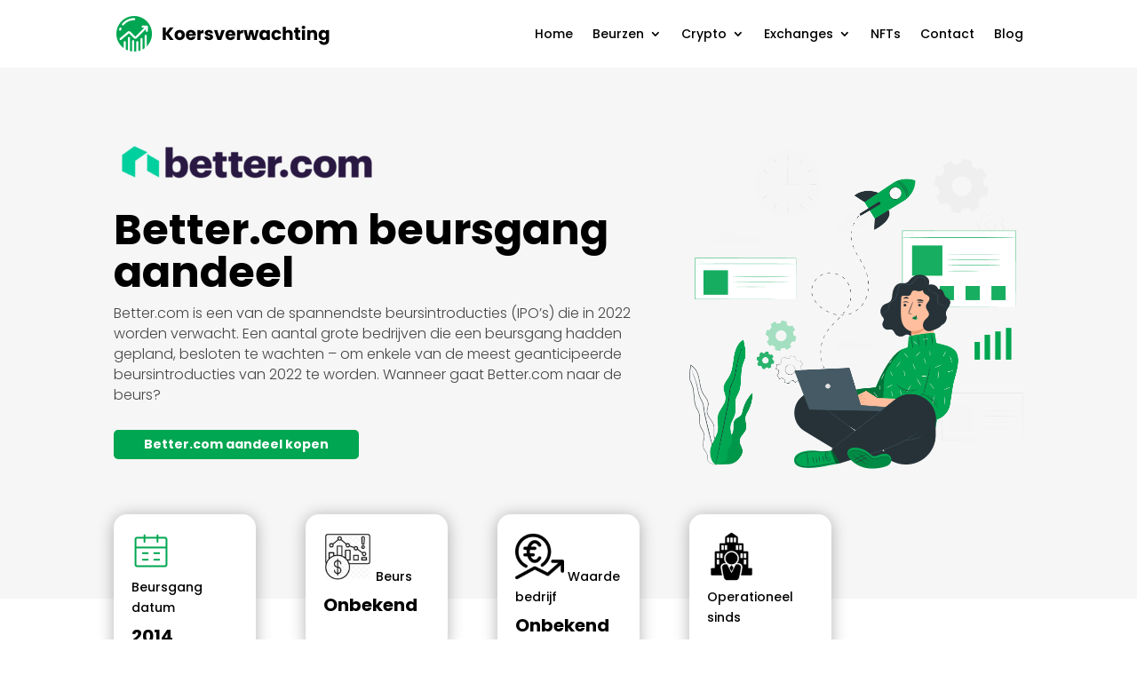

--- FILE ---
content_type: text/css; charset=utf-8
request_url: https://koersverwachting.nl/wp-content/et-cache/29524/et-core-unified-29524.min.css?ver=1762405155
body_size: 47
content:
h3,h4,h5,h6{color:#00A651!important;font-weight:700!important}.custom_accordion_header{font-weight:700!important;font-size:16px!important}.custom_accordion_content{line-height:1.6!important;font-size:14px!important}.ccw_currency_wrapper{width:100%!important;max-width:300px;display:block}

--- FILE ---
content_type: text/css; charset=utf-8
request_url: https://koersverwachting.nl/wp-content/et-cache/29524/et-core-unified-tb-2771-tb-2780-deferred-29524.min.css?ver=1762405155
body_size: 464
content:
.et_pb_section_0_tb_footer.et_pb_section{padding-top:16px;padding-bottom:16px;background-color:#000000!important}.et_pb_image_0_tb_footer{text-align:left;margin-left:0}.et_pb_text_1_tb_footer.et_pb_text,.et_pb_text_2_tb_footer.et_pb_text,.et_pb_text_3_tb_footer.et_pb_text,.et_pb_text_4_tb_footer.et_pb_text,.et_pb_text_5_tb_footer.et_pb_text{color:#FFFFFF!important}.et_pb_text_1_tb_footer,.et_pb_text_2_tb_footer,.et_pb_text_5_tb_footer{font-family:'Poppins',Helvetica,Arial,Lucida,sans-serif}.et_pb_text_3_tb_footer{font-family:'Poppins',Helvetica,Arial,Lucida,sans-serif;padding-right:0px!important}.et_pb_text_4_tb_footer{font-family:'Poppins',Helvetica,Arial,Lucida,sans-serif;padding-right:1px!important}.et_pb_section_1_tb_footer{height:40px}.et_pb_section_1_tb_footer.et_pb_section{padding-top:0px;padding-right:0px;padding-bottom:0px;padding-left:0px;margin-top:0px;margin-right:0px;margin-bottom:0px;margin-left:0px;background-color:rgba(10,10,10,0.75)!important}.et_pb_row_1_tb_footer{transform:translateX(0px) translateY(-18px)}@media only screen and (max-width:980px){.et_pb_image_0_tb_footer .et_pb_image_wrap img{width:auto}}@media only screen and (max-width:767px){.et_pb_image_0_tb_footer .et_pb_image_wrap img{width:auto}}.et_pb_text_13.et_pb_text,.et_pb_text_14.et_pb_text,.et_pb_accordion_0.et_pb_accordion h5.et_pb_toggle_title,.et_pb_accordion_0.et_pb_accordion h1.et_pb_toggle_title,.et_pb_accordion_0.et_pb_accordion h2.et_pb_toggle_title,.et_pb_accordion_0.et_pb_accordion h3.et_pb_toggle_title,.et_pb_accordion_0.et_pb_accordion h4.et_pb_toggle_title,.et_pb_accordion_0.et_pb_accordion h6.et_pb_toggle_title,.et_pb_accordion_1.et_pb_accordion h5.et_pb_toggle_title,.et_pb_accordion_1.et_pb_accordion h1.et_pb_toggle_title,.et_pb_accordion_1.et_pb_accordion h2.et_pb_toggle_title,.et_pb_accordion_1.et_pb_accordion h3.et_pb_toggle_title,.et_pb_accordion_1.et_pb_accordion h4.et_pb_toggle_title,.et_pb_accordion_1.et_pb_accordion h6.et_pb_toggle_title,.et_pb_accordion_0.et_pb_accordion .et_pb_toggle_open h5.et_pb_toggle_title,.et_pb_accordion_0.et_pb_accordion .et_pb_toggle_open h1.et_pb_toggle_title,.et_pb_accordion_0.et_pb_accordion .et_pb_toggle_open h2.et_pb_toggle_title,.et_pb_accordion_0.et_pb_accordion .et_pb_toggle_open h3.et_pb_toggle_title,.et_pb_accordion_0.et_pb_accordion .et_pb_toggle_open h4.et_pb_toggle_title,.et_pb_accordion_0.et_pb_accordion .et_pb_toggle_open h6.et_pb_toggle_title,.et_pb_accordion_1.et_pb_accordion .et_pb_toggle_open h5.et_pb_toggle_title,.et_pb_accordion_1.et_pb_accordion .et_pb_toggle_open h1.et_pb_toggle_title,.et_pb_accordion_1.et_pb_accordion .et_pb_toggle_open h2.et_pb_toggle_title,.et_pb_accordion_1.et_pb_accordion .et_pb_toggle_open h3.et_pb_toggle_title,.et_pb_accordion_1.et_pb_accordion .et_pb_toggle_open h4.et_pb_toggle_title,.et_pb_accordion_1.et_pb_accordion .et_pb_toggle_open h6.et_pb_toggle_title{color:#000000!important}.et_pb_text_13,.et_pb_text_14{font-family:'Poppins',Helvetica,Arial,Lucida,sans-serif;font-size:16px}.et_pb_text_13 h2,.et_pb_text_14 h2{font-family:'Poppins',Helvetica,Arial,Lucida,sans-serif;font-weight:700;font-size:36px;color:#000000!important}.et_pb_section_5.et_pb_section{background-color:#f6f6f6!important}.et_pb_accordion_0.et_pb_accordion .et_pb_toggle_content,.et_pb_accordion_1.et_pb_accordion .et_pb_toggle_content{font-size:16px;padding-right:0px;padding-left:0px}.et_pb_accordion_0.et_pb_accordion .et_pb_accordion_item,.et_pb_accordion_1.et_pb_accordion .et_pb_accordion_item{border-width:0px}.et_pb_accordion_0.et_pb_accordion,.et_pb_accordion_1.et_pb_accordion{margin-right:0px!important;margin-left:0px!important}.et_pb_accordion_0 .et_pb_toggle_open,.et_pb_accordion_0 .et_pb_toggle_close,.et_pb_accordion_1 .et_pb_toggle_open,.et_pb_accordion_1 .et_pb_toggle_close{background-color:#f6f6f6}.et_pb_accordion_0 .et_pb_toggle_title:before,.et_pb_accordion_1 .et_pb_toggle_title:before{font-size:24px;right:-4px;color:#00a651}